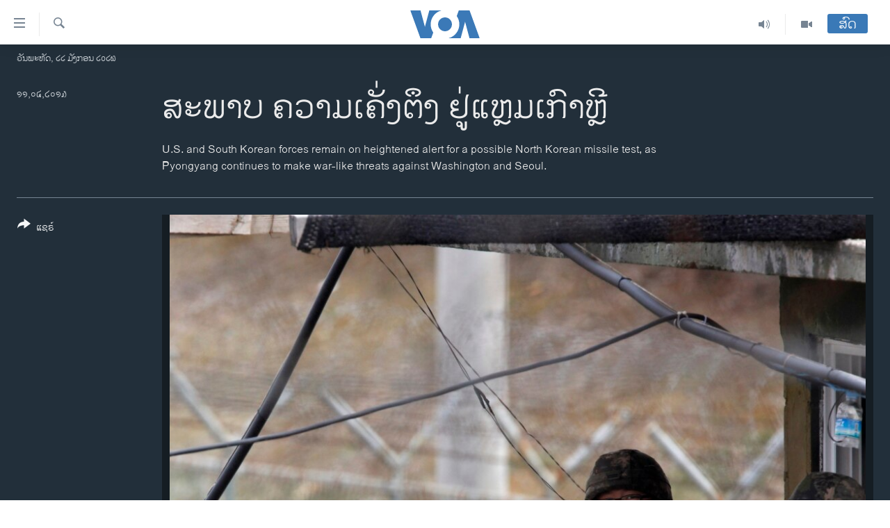

--- FILE ---
content_type: text/html; charset=utf-8
request_url: https://lao.voanews.com/a/tensions-on-the-korean-preninsula/1639337.html
body_size: 12513
content:

<!DOCTYPE html>
<html lang="lo" dir="ltr" class="no-js">
<head>
<link href="/Content/responsive/VOA/lo-LA/VOA-lo-LA.css?&amp;av=0.0.0.0&amp;cb=306" rel="stylesheet"/>
<script src="https://tags.voanews.com/voa-pangea/prod/utag.sync.js"></script> <script type='text/javascript' src='https://www.youtube.com/iframe_api' async></script>
<script type="text/javascript">
//a general 'js' detection, must be on top level in <head>, due to CSS performance
document.documentElement.className = "js";
var cacheBuster = "306";
var appBaseUrl = "/";
var imgEnhancerBreakpoints = [0, 144, 256, 408, 650, 1023, 1597];
var isLoggingEnabled = false;
var isPreviewPage = false;
var isLivePreviewPage = false;
if (!isPreviewPage) {
window.RFE = window.RFE || {};
window.RFE.cacheEnabledByParam = window.location.href.indexOf('nocache=1') === -1;
const url = new URL(window.location.href);
const params = new URLSearchParams(url.search);
// Remove the 'nocache' parameter
params.delete('nocache');
// Update the URL without the 'nocache' parameter
url.search = params.toString();
window.history.replaceState(null, '', url.toString());
} else {
window.addEventListener('load', function() {
const links = window.document.links;
for (let i = 0; i < links.length; i++) {
links[i].href = '#';
links[i].target = '_self';
}
})
}
var pwaEnabled = false;
var swCacheDisabled;
</script>
<meta charset="utf-8" />
<title>ສະພາບ ຄວາມເຄັ່ງຕຶງ ຢູ່ແຫຼມເກົາຫຼີ</title>
<meta name="description" content="U.S. and South Korean forces remain on heightened alert for a possible North Korean missile test, as Pyongyang continues to make war-like threats against Washington and Seoul." />
<meta name="keywords" content="" />
<meta name="viewport" content="width=device-width, initial-scale=1.0" />
<meta http-equiv="X-UA-Compatible" content="IE=edge" />
<meta name="robots" content="max-image-preview:large"><meta property="fb:pages" content="123452567734984" />
<meta name="msvalidate.01" content="3286EE554B6F672A6F2E608C02343C0E" />
<link href="https://lao.voanews.com/a/tensions-on-the-korean-preninsula/1639337.html" rel="canonical" />
<meta name="apple-mobile-web-app-title" content="ວີໂອເອ" />
<meta name="apple-mobile-web-app-status-bar-style" content="black" />
<meta name="apple-itunes-app" content="app-id=632618796, app-argument=//1639337.ltr" />
<meta content="ສະພາບ ຄວາມເຄັ່ງຕຶງ ຢູ່ແຫຼມເກົາຫຼີ" property="og:title" />
<meta content="U.S. and South Korean forces remain on heightened alert for a possible North Korean missile test, as Pyongyang continues to make war-like threats against Washington and Seoul." property="og:description" />
<meta content="article" property="og:type" />
<meta content="https://lao.voanews.com/a/tensions-on-the-korean-preninsula/1639337.html" property="og:url" />
<meta content="ສຽງອາເມຣິກາ - ວີໂອເອ" property="og:site_name" />
<meta content="https://www.facebook.com/VOALao" property="article:publisher" />
<meta content="https://gdb.voanews.com/d3c1a1bb-db1a-4875-98f6-520cae8224e7_w1200_h630.jpg" property="og:image" />
<meta content="1200" property="og:image:width" />
<meta content="630" property="og:image:height" />
<meta content="248018398653917" property="fb:app_id" />
<meta content="gallery" name="twitter:card" />
<meta content="@SomeAccount" name="twitter:site" />
<meta content="https://gdb.voanews.com/d3c1a1bb-db1a-4875-98f6-520cae8224e7_w1200_h630.jpg" name="twitter:image" />
<meta content="ສະພາບ ຄວາມເຄັ່ງຕຶງ ຢູ່ແຫຼມເກົາຫຼີ" name="twitter:title" />
<meta content="U.S. and South Korean forces remain on heightened alert for a possible North Korean missile test, as Pyongyang continues to make war-like threats against Washington and Seoul." name="twitter:description" />
<link rel="amphtml" href="https://lao.voanews.com/amp/tensions-on-the-korean-preninsula/1639337.html" />
<script type="application/ld+json">{"articleSection":"","isAccessibleForFree":true,"headline":"ສະພາບ ຄວາມເຄັ່ງຕຶງ ຢູ່ແຫຼມເກົາຫຼີ","inLanguage":"lo-LA","keywords":"","author":{"@type":"Person","name":"VOA"},"datePublished":"2013-04-11 11:35:00Z","dateModified":"2013-04-11 15:15:35Z","publisher":{"logo":{"width":512,"height":220,"@type":"ImageObject","url":"https://lao.voanews.com/Content/responsive/VOA/lo-LA/img/logo.png"},"@type":"NewsMediaOrganization","url":"https://lao.voanews.com","sameAs":["https://www.facebook.com/VOALao","https://www.youtube.com/VOALao","\r\nhttps://www.instagram.com/voalao/","https://twitter.com/VOALao"],"name":"ສຽງອາເມຣິກາ ວີໂອເອລາວ","alternateName":""},"@context":"https://schema.org","@type":"NewsArticle","mainEntityOfPage":"https://lao.voanews.com/a/tensions-on-the-korean-preninsula/1639337.html","url":"https://lao.voanews.com/a/tensions-on-the-korean-preninsula/1639337.html","description":"U.S. and South Korean forces remain on heightened alert for a possible North Korean missile test, as Pyongyang continues to make war-like threats against Washington and Seoul.","image":{"width":1080,"height":608,"@type":"ImageObject","url":"https://gdb.voanews.com/d3c1a1bb-db1a-4875-98f6-520cae8224e7_w1080_h608.jpg"},"name":"ສະພາບ ຄວາມເຄັ່ງຕຶງ ຢູ່ແຫຼມເກົາຫຼີ"}</script>
<script src="/Scripts/responsive/infographics.b?v=dVbZ-Cza7s4UoO3BqYSZdbxQZVF4BOLP5EfYDs4kqEo1&amp;av=0.0.0.0&amp;cb=306"></script>
<script src="/Scripts/responsive/loader.b?v=Q26XNwrL6vJYKjqFQRDnx01Lk2pi1mRsuLEaVKMsvpA1&amp;av=0.0.0.0&amp;cb=306"></script>
<link rel="icon" type="image/svg+xml" href="/Content/responsive/VOA/img/webApp/favicon.svg" />
<link rel="alternate icon" href="/Content/responsive/VOA/img/webApp/favicon.ico" />
<link rel="apple-touch-icon" sizes="152x152" href="/Content/responsive/VOA/img/webApp/ico-152x152.png" />
<link rel="apple-touch-icon" sizes="144x144" href="/Content/responsive/VOA/img/webApp/ico-144x144.png" />
<link rel="apple-touch-icon" sizes="114x114" href="/Content/responsive/VOA/img/webApp/ico-114x114.png" />
<link rel="apple-touch-icon" sizes="72x72" href="/Content/responsive/VOA/img/webApp/ico-72x72.png" />
<link rel="apple-touch-icon-precomposed" href="/Content/responsive/VOA/img/webApp/ico-57x57.png" />
<link rel="icon" sizes="192x192" href="/Content/responsive/VOA/img/webApp/ico-192x192.png" />
<link rel="icon" sizes="128x128" href="/Content/responsive/VOA/img/webApp/ico-128x128.png" />
<meta name="msapplication-TileColor" content="#ffffff" />
<meta name="msapplication-TileImage" content="/Content/responsive/VOA/img/webApp/ico-144x144.png" />
<link rel="alternate" type="application/rss+xml" title="VOA - Top Stories [RSS]" href="/api/" />
<link rel="sitemap" type="application/rss+xml" href="/sitemap.xml" />
</head>
<body class=" nav-no-loaded cc_theme pg-media pg-photoblog js-category-to-nav nojs-images date-time-enabled">
<script type="text/javascript" >
var analyticsData = {url:"https://lao.voanews.com/a/tensions-on-the-korean-preninsula/1639337.html",property_id:"472",article_uid:"1639337",page_title:"ສະພາບ ຄວາມເຄັ່ງຕຶງ ຢູ່ແຫຼມເກົາຫຼີ",page_type:"photo gallery",content_type:"photo",subcontent_type:"photo gallery",last_modified:"2013-04-11 15:15:35Z",pub_datetime:"2013-04-11 11:35:00Z",pub_year:"2013",pub_month:"04",pub_day:"11",pub_hour:"11",pub_weekday:"Thursday",section:"photo gallery",english_section:"",byline:"",categories:"",domain:"lao.voanews.com",language:"Lao",language_service:"VOA Lao",platform:"web",copied:"no",copied_article:"",copied_title:"",runs_js:"Yes",cms_release:"8.44.0.0.306",enviro_type:"prod",slug:"tensions-on-the-korean-preninsula",entity:"VOA",short_language_service:"LAO",platform_short:"W",page_name:"ສະພາບ ຄວາມເຄັ່ງຕຶງ ຢູ່ແຫຼມເກົາຫຼີ"};
</script>
<noscript><iframe src="https://www.googletagmanager.com/ns.html?id=GTM-N8MP7P" height="0" width="0" style="display:none;visibility:hidden"></iframe></noscript><script type="text/javascript" data-cookiecategory="analytics">
var gtmEventObject = Object.assign({}, analyticsData, {event: 'page_meta_ready'});window.dataLayer = window.dataLayer || [];window.dataLayer.push(gtmEventObject);
if (top.location === self.location) { //if not inside of an IFrame
var renderGtm = "true";
if (renderGtm === "true") {
(function(w,d,s,l,i){w[l]=w[l]||[];w[l].push({'gtm.start':new Date().getTime(),event:'gtm.js'});var f=d.getElementsByTagName(s)[0],j=d.createElement(s),dl=l!='dataLayer'?'&l='+l:'';j.async=true;j.src='//www.googletagmanager.com/gtm.js?id='+i+dl;f.parentNode.insertBefore(j,f);})(window,document,'script','dataLayer','GTM-N8MP7P');
}
}
</script>
<!--Analytics tag js version start-->
<script type="text/javascript" data-cookiecategory="analytics">
var utag_data = Object.assign({}, analyticsData, {});
if(typeof(TealiumTagFrom)==='function' && typeof(TealiumTagSearchKeyword)==='function') {
var utag_from=TealiumTagFrom();var utag_searchKeyword=TealiumTagSearchKeyword();
if(utag_searchKeyword!=null && utag_searchKeyword!=='' && utag_data["search_keyword"]==null) utag_data["search_keyword"]=utag_searchKeyword;if(utag_from!=null && utag_from!=='') utag_data["from"]=TealiumTagFrom();}
if(window.top!== window.self&&utag_data.page_type==="snippet"){utag_data.page_type = 'iframe';}
try{if(window.top!==window.self&&window.self.location.hostname===window.top.location.hostname){utag_data.platform = 'self-embed';utag_data.platform_short = 'se';}}catch(e){if(window.top!==window.self&&window.self.location.search.includes("platformType=self-embed")){utag_data.platform = 'cross-promo';utag_data.platform_short = 'cp';}}
(function(a,b,c,d){ a="https://tags.voanews.com/voa-pangea/prod/utag.js"; b=document;c="script";d=b.createElement(c);d.src=a;d.type="text/java"+c;d.async=true; a=b.getElementsByTagName(c)[0];a.parentNode.insertBefore(d,a); })();
</script>
<!--Analytics tag js version end-->
<!-- Analytics tag management NoScript -->
<noscript>
<img style="position: absolute; border: none;" src="https://ssc.voanews.com/b/ss/bbgprod,bbgentityvoa/1/G.4--NS/1387987007?pageName=voa%3alao%3aw%3aphoto%20gallery%3a%e0%ba%aa%e0%ba%b0%e0%ba%9e%e0%ba%b2%e0%ba%9a%20%e0%ba%84%e0%ba%a7%e0%ba%b2%e0%ba%a1%e0%bb%80%e0%ba%84%e0%ba%b1%e0%bb%88%e0%ba%87%e0%ba%95%e0%ba%b6%e0%ba%87%20%e0%ba%a2%e0%ba%b9%e0%bb%88%e0%bb%81%e0%ba%ab%e0%ba%bc%e0%ba%a1%e0%bb%80%e0%ba%81%e0%ba%bb%e0%ba%b2%e0%ba%ab%e0%ba%bc%e0%ba%b5&amp;c6=%e0%ba%aa%e0%ba%b0%e0%ba%9e%e0%ba%b2%e0%ba%9a%20%e0%ba%84%e0%ba%a7%e0%ba%b2%e0%ba%a1%e0%bb%80%e0%ba%84%e0%ba%b1%e0%bb%88%e0%ba%87%e0%ba%95%e0%ba%b6%e0%ba%87%20%e0%ba%a2%e0%ba%b9%e0%bb%88%e0%bb%81%e0%ba%ab%e0%ba%bc%e0%ba%a1%e0%bb%80%e0%ba%81%e0%ba%bb%e0%ba%b2%e0%ba%ab%e0%ba%bc%e0%ba%b5&amp;v36=8.44.0.0.306&amp;v6=D=c6&amp;g=https%3a%2f%2flao.voanews.com%2fa%2ftensions-on-the-korean-preninsula%2f1639337.html&amp;c1=D=g&amp;v1=D=g&amp;events=event1&amp;c16=voa%20lao&amp;v16=D=c16&amp;ch=photo%20gallery&amp;c15=lao&amp;v15=D=c15&amp;c4=photo&amp;v4=D=c4&amp;c14=1639337&amp;v14=D=c14&amp;v20=no&amp;c17=web&amp;v17=D=c17&amp;mcorgid=518abc7455e462b97f000101%40adobeorg&amp;server=lao.voanews.com&amp;pageType=D=c4&amp;ns=bbg&amp;v29=D=server&amp;v25=voa&amp;v30=472&amp;v105=D=User-Agent " alt="analytics" width="1" height="1" /></noscript>
<!-- End of Analytics tag management NoScript -->
<!--*** Accessibility links - For ScreenReaders only ***-->
<section>
<div class="sr-only">
<h2>ລິ້ງ ສຳຫລັບເຂົ້າຫາ</h2>
<ul>
<li><a href="#content" data-disable-smooth-scroll="1">ຂ້າມ</a></li>
<li><a href="#navigation" data-disable-smooth-scroll="1">ຂ້າມ</a></li>
<li><a href="#txtHeaderSearch" data-disable-smooth-scroll="1">ຂ້າມໄປຫາ ຊອກຄົ້ນ</a></li>
</ul>
</div>
</section>
<div dir="ltr">
<div id="page">
<aside>
<div class="c-lightbox overlay-modal">
<div class="c-lightbox__intro">
<h2 class="c-lightbox__intro-title"></h2>
<button class="btn btn--rounded c-lightbox__btn c-lightbox__intro-next" title="ຕໍ່ໄປ">
<span class="ico ico--rounded ico-chevron-forward"></span>
<span class="sr-only">ຕໍ່ໄປ</span>
</button>
</div>
<div class="c-lightbox__nav">
<button class="btn btn--rounded c-lightbox__btn c-lightbox__btn--close" title="ອັດ">
<span class="ico ico--rounded ico-close"></span>
<span class="sr-only">ອັດ</span>
</button>
<button class="btn btn--rounded c-lightbox__btn c-lightbox__btn--prev" title="ກ່ອນ">
<span class="ico ico--rounded ico-chevron-backward"></span>
<span class="sr-only">ກ່ອນ</span>
</button>
<button class="btn btn--rounded c-lightbox__btn c-lightbox__btn--next" title="ຕໍ່ໄປ">
<span class="ico ico--rounded ico-chevron-forward"></span>
<span class="sr-only">ຕໍ່ໄປ</span>
</button>
</div>
<div class="c-lightbox__content-wrap">
<figure class="c-lightbox__content">
<span class="c-spinner c-spinner--lightbox">
<img src="/Content/responsive/img/player-spinner.png"
alt="please wait"
title="please wait" />
</span>
<div class="c-lightbox__img">
<div class="thumb">
<img src="" alt="" />
</div>
</div>
<figcaption>
<div class="c-lightbox__info c-lightbox__info--foot">
<span class="c-lightbox__counter"></span>
<span class="caption c-lightbox__caption"></span>
</div>
</figcaption>
</figure>
</div>
<div class="hidden">
<div class="content-advisory__box content-advisory__box--lightbox">
<span class="content-advisory__box-text">This image contains sensitive content which some people may find offensive or disturbing.</span>
<button class="btn btn--transparent content-advisory__box-btn m-t-md" value="text" type="button">
<span class="btn__text">
Click to reveal
</span>
</button>
</div>
</div>
</div>
<div class="print-dialogue">
<div class="container">
<h3 class="print-dialogue__title section-head">Print Options:</h3>
<div class="print-dialogue__opts">
<ul class="print-dialogue__opt-group">
<li class="form__group form__group--checkbox">
<input class="form__check " id="checkboxImages" name="checkboxImages" type="checkbox" checked="checked" />
<label for="checkboxImages" class="form__label m-t-md">Images</label>
</li>
<li class="form__group form__group--checkbox">
<input class="form__check " id="checkboxMultimedia" name="checkboxMultimedia" type="checkbox" checked="checked" />
<label for="checkboxMultimedia" class="form__label m-t-md">Multimedia</label>
</li>
</ul>
<ul class="print-dialogue__opt-group">
<li class="form__group form__group--checkbox">
<input class="form__check " id="checkboxEmbedded" name="checkboxEmbedded" type="checkbox" checked="checked" />
<label for="checkboxEmbedded" class="form__label m-t-md">Embedded Content</label>
</li>
<li class="hidden">
<input class="form__check " id="checkboxComments" name="checkboxComments" type="checkbox" />
<label for="checkboxComments" class="form__label m-t-md">Comments</label>
</li>
</ul>
</div>
<div class="print-dialogue__buttons">
<button class="btn btn--secondary close-button" type="button" title="ຍົກເລີກ">
<span class="btn__text ">ຍົກເລີກ</span>
</button>
<button class="btn btn-cust-print m-l-sm" type="button" title="Print">
<span class="btn__text ">Print</span>
</button>
</div>
</div>
</div>
<div class="ctc-message pos-fix">
<div class="ctc-message__inner">Link has been copied to clipboard</div>
</div>
</aside>
<div class="hdr-20 hdr-20--big">
<div class="hdr-20__inner">
<div class="hdr-20__max pos-rel">
<div class="hdr-20__side hdr-20__side--primary d-flex">
<label data-for="main-menu-ctrl" data-switcher-trigger="true" data-switch-target="main-menu-ctrl" class="burger hdr-trigger pos-rel trans-trigger" data-trans-evt="click" data-trans-id="menu">
<span class="ico ico-close hdr-trigger__ico hdr-trigger__ico--close burger__ico burger__ico--close"></span>
<span class="ico ico-menu hdr-trigger__ico hdr-trigger__ico--open burger__ico burger__ico--open"></span>
</label>
<div class="menu-pnl pos-fix trans-target" data-switch-target="main-menu-ctrl" data-trans-id="menu">
<div class="menu-pnl__inner">
<nav class="main-nav menu-pnl__item menu-pnl__item--first">
<ul class="main-nav__list accordeon" data-analytics-tales="false" data-promo-name="link" data-location-name="nav,secnav">
<li class="main-nav__item">
<a class="main-nav__item-name main-nav__item-name--link" href="https://lao.voanews.com/" title="ໂຮມເພຈ" >ໂຮມເພຈ</a>
</li>
<li class="main-nav__item">
<a class="main-nav__item-name main-nav__item-name--link" href="/p/5841.html" title="ລາວ" data-item-name="laos" >ລາວ</a>
</li>
<li class="main-nav__item">
<a class="main-nav__item-name main-nav__item-name--link" href="/p/5921.html" title="ອາເມຣິກາ" data-item-name="usa" >ອາເມຣິກາ</a>
</li>
<li class="main-nav__item">
<a class="main-nav__item-name main-nav__item-name--link" href="/us-presidential-election-2024" title="ການເລືອກຕັ້ງ ປະທານາທີບໍດີ ສະຫະລັດ 2024" data-item-name="US Presidential Election 2024" >ການເລືອກຕັ້ງ ປະທານາທີບໍດີ ສະຫະລັດ 2024</a>
</li>
<li class="main-nav__item">
<a class="main-nav__item-name main-nav__item-name--link" href="/china-news" title="ຂ່າວ​ຈີນ" data-item-name="China-news" >ຂ່າວ​ຈີນ</a>
</li>
<li class="main-nav__item">
<a class="main-nav__item-name main-nav__item-name--link" href="/worldnews" title="ໂລກ" data-item-name="world" >ໂລກ</a>
</li>
<li class="main-nav__item">
<a class="main-nav__item-name main-nav__item-name--link" href="/p/5844.html" title="ເອເຊຍ" data-item-name="asia" >ເອເຊຍ</a>
</li>
<li class="main-nav__item">
<a class="main-nav__item-name main-nav__item-name--link" href="/PressFreedom" title="ອິດສະຫຼະພາບດ້ານການຂ່າວ" data-item-name="Press-Freedom" >ອິດສະຫຼະພາບດ້ານການຂ່າວ</a>
</li>
<li class="main-nav__item">
<a class="main-nav__item-name main-nav__item-name--link" href="/p/5892.html" title="ຊີວິດຊາວລາວ" data-item-name="lao-diaspora" >ຊີວິດຊາວລາວ</a>
</li>
<li class="main-nav__item">
<a class="main-nav__item-name main-nav__item-name--link" href="/p/7555.html" title="ຊຸມຊົນຊາວລາວ" data-item-name="lao-community-in-america" >ຊຸມຊົນຊາວລາວ</a>
</li>
<li class="main-nav__item">
<a class="main-nav__item-name main-nav__item-name--link" href="/p/5873.html" title="ວິທະຍາສາດ-ເທັກໂນໂລຈີ" data-item-name="science-technology" >ວິທະຍາສາດ-ເທັກໂນໂລຈີ</a>
</li>
<li class="main-nav__item">
<a class="main-nav__item-name main-nav__item-name--link" href="/p/8560.html" title="ທຸລະກິດ" data-item-name="business" >ທຸລະກິດ</a>
</li>
<li class="main-nav__item">
<a class="main-nav__item-name main-nav__item-name--link" href="/p/5929.html" title="ພາສາອັງກິດ" data-item-name="english-learning" >ພາສາອັງກິດ</a>
</li>
<li class="main-nav__item">
<a class="main-nav__item-name main-nav__item-name--link" href="/p/5906.html" title="ວີດີໂອ" data-item-name="all-video" >ວີດີໂອ</a>
</li>
<li class="main-nav__item accordeon__item" data-switch-target="menu-item-1624">
<label class="main-nav__item-name main-nav__item-name--label accordeon__control-label" data-switcher-trigger="true" data-for="menu-item-1624">
ສຽງ
<span class="ico ico-chevron-down main-nav__chev"></span>
</label>
<div class="main-nav__sub-list">
<a class="main-nav__item-name main-nav__item-name--link main-nav__item-name--sub" href="/z/2348" title="ລາຍການກະຈາຍສຽງ" data-item-name="radio-show" >ລາຍການກະຈາຍສຽງ</a>
<a class="main-nav__item-name main-nav__item-name--link main-nav__item-name--sub" href="/z/6955" title="ລາຍງານ" data-item-name="report-audios" >ລາຍງານ</a>
</div>
</li>
</ul>
</nav>
<div class="menu-pnl__item menu-pnl__item--social">
<h5 class="menu-pnl__sub-head">ຕິດຕາມພວກເຮົາ ທີ່</h5>
<a href="https://www.facebook.com/VOALao" title="ຕິດຕາມພວກເຮົາທາງເຟສບຸກ" data-analytics-text="follow_on_facebook" class="btn btn--rounded btn--social-inverted menu-pnl__btn js-social-btn btn-facebook" target="_blank" rel="noopener">
<span class="ico ico-facebook-alt ico--rounded"></span>
</a>
<a href="
https://www.instagram.com/voalao/" title="Follow us on Instagram" data-analytics-text="follow_on_instagram" class="btn btn--rounded btn--social-inverted menu-pnl__btn js-social-btn btn-instagram" target="_blank" rel="noopener">
<span class="ico ico-instagram ico--rounded"></span>
</a>
<a href="https://www.youtube.com/VOALao" title="ຕິດຕາມພວກເຮົາທາງຢູທູບ" data-analytics-text="follow_on_youtube" class="btn btn--rounded btn--social-inverted menu-pnl__btn js-social-btn btn-youtube" target="_blank" rel="noopener">
<span class="ico ico-youtube ico--rounded"></span>
</a>
<a href="https://twitter.com/VOALao" title="ຕິດຕາມພວກເຮົາທາງ Twitter" data-analytics-text="follow_on_twitter" class="btn btn--rounded btn--social-inverted menu-pnl__btn js-social-btn btn-twitter" target="_blank" rel="noopener">
<span class="ico ico-twitter ico--rounded"></span>
</a>
</div>
<div class="menu-pnl__item">
<a href="/navigation/allsites" class="menu-pnl__item-link">
<span class="ico ico-languages "></span>
ພາສາຕ່າງໆ
</a>
</div>
</div>
</div>
<label data-for="top-search-ctrl" data-switcher-trigger="true" data-switch-target="top-search-ctrl" class="top-srch-trigger hdr-trigger">
<span class="ico ico-close hdr-trigger__ico hdr-trigger__ico--close top-srch-trigger__ico top-srch-trigger__ico--close"></span>
<span class="ico ico-search hdr-trigger__ico hdr-trigger__ico--open top-srch-trigger__ico top-srch-trigger__ico--open"></span>
</label>
<div class="srch-top srch-top--in-header" data-switch-target="top-search-ctrl">
<div class="container">
<form action="/s" class="srch-top__form srch-top__form--in-header" id="form-topSearchHeader" method="get" role="search"><label for="txtHeaderSearch" class="sr-only">ຄົ້ນຫາ</label>
<input type="text" id="txtHeaderSearch" name="k" placeholder="ຊອກຫາບົດຂຽນ" accesskey="s" value="" class="srch-top__input analyticstag-event" onkeydown="if (event.keyCode === 13) { FireAnalyticsTagEventOnSearch('search', $dom.get('#txtHeaderSearch')[0].value) }" />
<button title="ຄົ້ນຫາ" type="submit" class="btn btn--top-srch analyticstag-event" onclick="FireAnalyticsTagEventOnSearch('search', $dom.get('#txtHeaderSearch')[0].value) ">
<span class="ico ico-search"></span>
</button></form>
</div>
</div>
<a href="/" class="main-logo-link">
<img src="/Content/responsive/VOA/lo-LA/img/logo-compact.svg" class="main-logo main-logo--comp" alt="site logo">
<img src="/Content/responsive/VOA/lo-LA/img/logo.svg" class="main-logo main-logo--big" alt="site logo">
</a>
</div>
<div class="hdr-20__side hdr-20__side--secondary d-flex">
<a href="/p/5906.html" title="Video" class="hdr-20__secondary-item" data-item-name="video">
<span class="ico ico-video hdr-20__secondary-icon"></span>
</a>
<a href="/z/2348" title="Audio" class="hdr-20__secondary-item" data-item-name="audio">
<span class="ico ico-audio hdr-20__secondary-icon"></span>
</a>
<a href="/s" title="ຄົ້ນຫາ" class="hdr-20__secondary-item hdr-20__secondary-item--search" data-item-name="search">
<span class="ico ico-search hdr-20__secondary-icon hdr-20__secondary-icon--search"></span>
</a>
<div class="hdr-20__secondary-item live-b-drop">
<div class="live-b-drop__off">
<a href="/live/" class="live-b-drop__link" title="ສົດ" data-item-name="live">
<span class="badge badge--live-btn badge--live-btn-off">
ສົດ
</span>
</a>
</div>
<div class="live-b-drop__on hidden">
<label data-for="live-ctrl" data-switcher-trigger="true" data-switch-target="live-ctrl" class="live-b-drop__label pos-rel">
<span class="badge badge--live badge--live-btn">
ສົດ
</span>
<span class="ico ico-close live-b-drop__label-ico live-b-drop__label-ico--close"></span>
</label>
<div class="live-b-drop__panel" id="targetLivePanelDiv" data-switch-target="live-ctrl"></div>
</div>
</div>
<div class="srch-bottom">
<form action="/s" class="srch-bottom__form d-flex" id="form-bottomSearch" method="get" role="search"><label for="txtSearch" class="sr-only">ຄົ້ນຫາ</label>
<input type="search" id="txtSearch" name="k" placeholder="ຊອກຫາບົດຂຽນ" accesskey="s" value="" class="srch-bottom__input analyticstag-event" onkeydown="if (event.keyCode === 13) { FireAnalyticsTagEventOnSearch('search', $dom.get('#txtSearch')[0].value) }" />
<button title="ຄົ້ນຫາ" type="submit" class="btn btn--bottom-srch analyticstag-event" onclick="FireAnalyticsTagEventOnSearch('search', $dom.get('#txtSearch')[0].value) ">
<span class="ico ico-search"></span>
</button></form>
</div>
</div>
<img src="/Content/responsive/VOA/lo-LA/img/logo-print.gif" class="logo-print" alt="site logo">
<img src="/Content/responsive/VOA/lo-LA/img/logo-print_color.png" class="logo-print logo-print--color" alt="site logo">
</div>
</div>
</div>
<script>
if (document.body.className.indexOf('pg-home') > -1) {
var nav2In = document.querySelector('.hdr-20__inner');
var nav2Sec = document.querySelector('.hdr-20__side--secondary');
var secStyle = window.getComputedStyle(nav2Sec);
if (nav2In && window.pageYOffset < 150 && secStyle['position'] !== 'fixed') {
nav2In.classList.add('hdr-20__inner--big')
}
}
</script>
<div class="c-hlights c-hlights--breaking c-hlights--no-item" data-hlight-display="mobile,desktop">
<div class="c-hlights__wrap container p-0">
<div class="c-hlights__nav">
<a role="button" href="#" title="ກ່ອນ">
<span class="ico ico-chevron-backward m-0"></span>
<span class="sr-only">ກ່ອນ</span>
</a>
<a role="button" href="#" title="ຕໍ່ໄປ">
<span class="ico ico-chevron-forward m-0"></span>
<span class="sr-only">ຕໍ່ໄປ</span>
</a>
</div>
<span class="c-hlights__label">
<span class="">Breaking News</span>
<span class="switcher-trigger">
<label data-for="more-less-1" data-switcher-trigger="true" class="switcher-trigger__label switcher-trigger__label--more p-b-0" title="ເບິ່ງຕື່ມອີກ">
<span class="ico ico-chevron-down"></span>
</label>
<label data-for="more-less-1" data-switcher-trigger="true" class="switcher-trigger__label switcher-trigger__label--less p-b-0" title="Show less">
<span class="ico ico-chevron-up"></span>
</label>
</span>
</span>
<ul class="c-hlights__items switcher-target" data-switch-target="more-less-1">
</ul>
</div>
</div> <div class="date-time-area ">
<div class="container">
<span class="date-time">
ວັນພະຫັດ, ໒໒ ມັງກອນ ໒໐໒໖
</span>
</div>
</div>
<div id="content">
<div class="media-container">
<div class="container">
<div class="hdr-container row">
<div class="col-category col-xs-12 col-md-2 pull-left"></div><div class="col-title col-xs-12 col-md-10 pull-right"> <h1 class="">
ສະພາບ ຄວາມເຄັ່ງຕຶງ ຢູ່ແຫຼມເກົາຫຼີ
</h1>
</div><div class="col-publishing-details col-xs-12 col-sm-12 col-md-2 pull-left"> <div class="publishing-details ">
<div class="published">
<span class="date" title="ຕາມເວລາໃນລາວ">
<time pubdate="pubdate" datetime="2013-04-11T18:35:00+07:00">
໑໑,໐໔,໒໐໑໓
</time>
</span>
</div>
</div>
</div><div class="col-title col-xs-12 col-md-10 pull-right content-offset"> <div id="article-content">
<div class="wsw">
U.S. and South Korean forces remain on heightened alert for a possible North Korean missile test, as Pyongyang continues to make war-like threats against Washington and Seoul.
</div>
</div>
</div><div class="col-lg-12 separator"> <div class="separator">
<hr class="title-line" />
</div>
</div>
<div class="col-multimedia col-xs-12 col-md-10 pull-right">
<div id="galleryItems">
<figure class="media-pholder gallery-item js-media-expand">
<div class="img-wrap img-wrap--gallery">
<div class="thumb">
<img src="https://gdb.voanews.com/d3c1a1bb-db1a-4875-98f6-520cae8224e7_w1024_q10_s.jpg" alt="South Korean soldiers stand guard at an observation post near the demilitarized zone (DMZ) which separates the two Koreas in Paju, north of Seoul April 11, 2013. " class="img-wrap--gallery" />
</div>
</div>
<figcaption>
<div class="img-desc img-desc--inverted d-flex">
<span class="img-number">໑</span>
<span class="caption caption--inverted">South Korean soldiers stand guard at an observation post near the demilitarized zone (DMZ) which separates the two Koreas in Paju, north of Seoul April 11, 2013. </span>
</div>
</figcaption>
</figure>
<figure class="media-pholder gallery-item js-media-expand">
<div class="img-wrap img-wrap--gallery">
<div class="thumb">
<img src="https://gdb.voanews.com/de9a416b-65ec-400e-9d04-d13347a7b7fc_w1024_q10_s.jpg" alt="Female North Korean soldiers patrol along the banks of Yalu River, near the North Korean town of Sinuiju, opposite the Chinese border city of Dandong, April 11, 2013." class="img-wrap--gallery" />
</div>
</div>
<figcaption>
<div class="img-desc img-desc--inverted d-flex">
<span class="img-number">໒</span>
<span class="caption caption--inverted">Female North Korean soldiers patrol along the banks of Yalu River, near the North Korean town of Sinuiju, opposite the Chinese border city of Dandong, April 11, 2013.</span>
</div>
</figcaption>
</figure>
<figure class="media-pholder gallery-item js-media-expand">
<div class="img-wrap img-wrap--gallery">
<div class="thumb">
<img src="https://gdb.voanews.com/7d801170-7e15-48ac-97aa-004b94c2feb5_w1024_q10_s.jpg" alt="A North Korean man blocks his face with his hand from being photographed as he and other residents take a ferry in Yalu River, near the North Korean town of Sinuiju, opposite the Chinese border city of Dandong, April 11, 2013. " class="img-wrap--gallery" />
</div>
</div>
<figcaption>
<div class="img-desc img-desc--inverted d-flex">
<span class="img-number">໓</span>
<span class="caption caption--inverted">A North Korean man blocks his face with his hand from being photographed as he and other residents take a ferry in Yalu River, near the North Korean town of Sinuiju, opposite the Chinese border city of Dandong, April 11, 2013. </span>
</div>
</figcaption>
</figure>
<figure class="media-pholder gallery-item js-media-expand">
<div class="img-wrap img-wrap--gallery">
<div class="thumb">
<img src="https://gdb.voanews.com/01bcb138-4e19-4ae8-8cd7-c48ae7a7375f_w1024_q10_s.jpg" alt="People take part in an oath-taking before the statues of late North Korean leaders Kim Il-sung and Kim Jong-il on Mansudae Hill in Pyongyang, April 10, 2013. (KCNA) " class="img-wrap--gallery" />
</div>
</div>
<figcaption>
<div class="img-desc img-desc--inverted d-flex">
<span class="img-number">໔</span>
<span class="caption caption--inverted">People take part in an oath-taking before the statues of late North Korean leaders Kim Il-sung and Kim Jong-il on Mansudae Hill in Pyongyang, April 10, 2013. (KCNA) </span>
</div>
</figcaption>
</figure>
<p class="buttons btn--load-more">
<a class="btn link-showMore btn__text" data-ajax="true" data-ajax-method="GET" data-ajax-mode="after" data-ajax-update="#galleryItems" data-ajax-url="/a/1639337/p1.html?wjs=1" href="/a/1639337/p1.html">ໂຫລດຕື່ມອີກ</a>
</p>
</div>
</div>
<div class="col-xs-12 col-md-2 pull-left article-share pos-rel">
<div class="share--box">
<div class="sticky-share-container" style="display:none">
<div class="container">
<a href="https://lao.voanews.com" id="logo-sticky-share">&nbsp;</a>
<div class="pg-title pg-title--sticky-share">
ສະພາບ ຄວາມເຄັ່ງຕຶງ ຢູ່ແຫຼມເກົາຫຼີ
</div>
<div class="sticked-nav-actions">
<!--This part is for sticky navigation display-->
<p class="buttons link-content-sharing p-0 ">
<button class="btn btn--link btn-content-sharing p-t-0 " id="btnContentSharing" value="text" role="Button" type="" title="ໂຫລດຂ່າວຕື່ມອີກ ເພື່ອແຊຣ໌">
<span class="ico ico-share ico--l"></span>
<span class="btn__text ">
ແຊຣ໌
</span>
</button>
</p>
<aside class="content-sharing js-content-sharing js-content-sharing--apply-sticky content-sharing--sticky"
role="complementary"
data-share-url="/a/tensions-on-the-korean-preninsula/1639337.html" data-share-title="ສະພາບ ຄວາມເຄັ່ງຕຶງ ຢູ່ແຫຼມເກົາຫຼີ" data-share-text="U.S. and South Korean forces remain on heightened alert for a possible North Korean missile test, as Pyongyang continues to make war-like threats against Washington and Seoul.">
<div class="content-sharing__popover">
<h6 class="content-sharing__title">ແຊຣ໌ </h6>
<button href="#close" id="btnCloseSharing" class="btn btn--text-like content-sharing__close-btn">
<span class="ico ico-close ico--l"></span>
</button>
<ul class="content-sharing__list">
<li class="content-sharing__item">
<div class="ctc ">
<input type="text" class="ctc__input" readonly="readonly">
<a href="" js-href="/a/tensions-on-the-korean-preninsula/1639337.html" class="content-sharing__link ctc__button">
<span class="ico ico-copy-link ico--rounded ico--s"></span>
<span class="content-sharing__link-text">Copy link</span>
</a>
</div>
</li>
<li class="content-sharing__item">
<a href="https://facebook.com/sharer.php?u=%2fa%2ftensions-on-the-korean-preninsula%2f1639337.html"
data-analytics-text="share_on_facebook"
title="Facebook" target="_blank"
class="content-sharing__link js-social-btn">
<span class="ico ico-facebook ico--rounded ico--s"></span>
<span class="content-sharing__link-text">Facebook</span>
</a>
</li>
<li class="content-sharing__item">
<a href="https://twitter.com/share?url=%2fa%2ftensions-on-the-korean-preninsula%2f1639337.html&amp;text=%e0%ba%aa%e0%ba%b0%e0%ba%9e%e0%ba%b2%e0%ba%9a+%e0%ba%84%e0%ba%a7%e0%ba%b2%e0%ba%a1%e0%bb%80%e0%ba%84%e0%ba%b1%e0%bb%88%e0%ba%87%e0%ba%95%e0%ba%b6%e0%ba%87+%e0%ba%a2%e0%ba%b9%e0%bb%88%e0%bb%81%e0%ba%ab%e0%ba%bc%e0%ba%a1%e0%bb%80%e0%ba%81%e0%ba%bb%e0%ba%b2%e0%ba%ab%e0%ba%bc%e0%ba%b5"
data-analytics-text="share_on_twitter"
title="Twitter" target="_blank"
class="content-sharing__link js-social-btn">
<span class="ico ico-twitter ico--rounded ico--s"></span>
<span class="content-sharing__link-text">Twitter</span>
</a>
</li>
<li class="content-sharing__item visible-xs-inline-block visible-sm-inline-block">
<a href="whatsapp://send?text=%2fa%2ftensions-on-the-korean-preninsula%2f1639337.html"
data-analytics-text="share_on_whatsapp"
title="WhatsApp" target="_blank"
class="content-sharing__link js-social-btn">
<span class="ico ico-whatsapp ico--rounded ico--s"></span>
<span class="content-sharing__link-text">WhatsApp</span>
</a>
</li>
<li class="content-sharing__item visible-md-inline-block visible-lg-inline-block">
<a href="https://web.whatsapp.com/send?text=%2fa%2ftensions-on-the-korean-preninsula%2f1639337.html"
data-analytics-text="share_on_whatsapp_desktop"
title="WhatsApp" target="_blank"
class="content-sharing__link js-social-btn">
<span class="ico ico-whatsapp ico--rounded ico--s"></span>
<span class="content-sharing__link-text">WhatsApp</span>
</a>
</li>
<li class="content-sharing__item visible-xs-inline-block visible-sm-inline-block">
<a href="https://line.me/R/msg/text/?%2fa%2ftensions-on-the-korean-preninsula%2f1639337.html"
data-analytics-text="share_on_line"
title="Line" target="_blank"
class="content-sharing__link js-social-btn">
<span class="ico ico-line ico--rounded ico--s"></span>
<span class="content-sharing__link-text">Line</span>
</a>
</li>
<li class="content-sharing__item visible-md-inline-block visible-lg-inline-block">
<a href="https://timeline.line.me/social-plugin/share?url=%2fa%2ftensions-on-the-korean-preninsula%2f1639337.html"
data-analytics-text="share_on_line_desktop"
title="Line" target="_blank"
class="content-sharing__link js-social-btn">
<span class="ico ico-line ico--rounded ico--s"></span>
<span class="content-sharing__link-text">Line</span>
</a>
</li>
<li class="content-sharing__item">
<a href="mailto:?body=%2fa%2ftensions-on-the-korean-preninsula%2f1639337.html&amp;subject=ສະພາບ ຄວາມເຄັ່ງຕຶງ ຢູ່ແຫຼມເກົາຫຼີ"
title="Email"
class="content-sharing__link ">
<span class="ico ico-email ico--rounded ico--s"></span>
<span class="content-sharing__link-text">Email</span>
</a>
</li>
</ul>
</div>
</aside>
</div>
</div>
</div>
<div class="links">
<p class="buttons link-content-sharing p-0 ">
<button class="btn btn--link btn-content-sharing p-t-0 " id="btnContentSharing" value="text" role="Button" type="" title="ໂຫລດຂ່າວຕື່ມອີກ ເພື່ອແຊຣ໌">
<span class="ico ico-share ico--l"></span>
<span class="btn__text ">
ແຊຣ໌
</span>
</button>
</p>
<aside class="content-sharing js-content-sharing " role="complementary"
data-share-url="/a/tensions-on-the-korean-preninsula/1639337.html" data-share-title="ສະພາບ ຄວາມເຄັ່ງຕຶງ ຢູ່ແຫຼມເກົາຫຼີ" data-share-text="U.S. and South Korean forces remain on heightened alert for a possible North Korean missile test, as Pyongyang continues to make war-like threats against Washington and Seoul.">
<div class="content-sharing__popover">
<h6 class="content-sharing__title">ແຊຣ໌ </h6>
<button href="#close" id="btnCloseSharing" class="btn btn--text-like content-sharing__close-btn">
<span class="ico ico-close ico--l"></span>
</button>
<ul class="content-sharing__list">
<li class="content-sharing__item">
<div class="ctc ">
<input type="text" class="ctc__input" readonly="readonly">
<a href="" js-href="/a/tensions-on-the-korean-preninsula/1639337.html" class="content-sharing__link ctc__button">
<span class="ico ico-copy-link ico--rounded ico--l"></span>
<span class="content-sharing__link-text">Copy link</span>
</a>
</div>
</li>
<li class="content-sharing__item">
<a href="https://facebook.com/sharer.php?u=%2fa%2ftensions-on-the-korean-preninsula%2f1639337.html"
data-analytics-text="share_on_facebook"
title="Facebook" target="_blank"
class="content-sharing__link js-social-btn">
<span class="ico ico-facebook ico--rounded ico--l"></span>
<span class="content-sharing__link-text">Facebook</span>
</a>
</li>
<li class="content-sharing__item">
<a href="https://twitter.com/share?url=%2fa%2ftensions-on-the-korean-preninsula%2f1639337.html&amp;text=%e0%ba%aa%e0%ba%b0%e0%ba%9e%e0%ba%b2%e0%ba%9a+%e0%ba%84%e0%ba%a7%e0%ba%b2%e0%ba%a1%e0%bb%80%e0%ba%84%e0%ba%b1%e0%bb%88%e0%ba%87%e0%ba%95%e0%ba%b6%e0%ba%87+%e0%ba%a2%e0%ba%b9%e0%bb%88%e0%bb%81%e0%ba%ab%e0%ba%bc%e0%ba%a1%e0%bb%80%e0%ba%81%e0%ba%bb%e0%ba%b2%e0%ba%ab%e0%ba%bc%e0%ba%b5"
data-analytics-text="share_on_twitter"
title="Twitter" target="_blank"
class="content-sharing__link js-social-btn">
<span class="ico ico-twitter ico--rounded ico--l"></span>
<span class="content-sharing__link-text">Twitter</span>
</a>
</li>
<li class="content-sharing__item visible-xs-inline-block visible-sm-inline-block">
<a href="whatsapp://send?text=%2fa%2ftensions-on-the-korean-preninsula%2f1639337.html"
data-analytics-text="share_on_whatsapp"
title="WhatsApp" target="_blank"
class="content-sharing__link js-social-btn">
<span class="ico ico-whatsapp ico--rounded ico--l"></span>
<span class="content-sharing__link-text">WhatsApp</span>
</a>
</li>
<li class="content-sharing__item visible-md-inline-block visible-lg-inline-block">
<a href="https://web.whatsapp.com/send?text=%2fa%2ftensions-on-the-korean-preninsula%2f1639337.html"
data-analytics-text="share_on_whatsapp_desktop"
title="WhatsApp" target="_blank"
class="content-sharing__link js-social-btn">
<span class="ico ico-whatsapp ico--rounded ico--l"></span>
<span class="content-sharing__link-text">WhatsApp</span>
</a>
</li>
<li class="content-sharing__item visible-xs-inline-block visible-sm-inline-block">
<a href="https://line.me/R/msg/text/?%2fa%2ftensions-on-the-korean-preninsula%2f1639337.html"
data-analytics-text="share_on_line"
title="Line" target="_blank"
class="content-sharing__link js-social-btn">
<span class="ico ico-line ico--rounded ico--l"></span>
<span class="content-sharing__link-text">Line</span>
</a>
</li>
<li class="content-sharing__item visible-md-inline-block visible-lg-inline-block">
<a href="https://timeline.line.me/social-plugin/share?url=%2fa%2ftensions-on-the-korean-preninsula%2f1639337.html"
data-analytics-text="share_on_line_desktop"
title="Line" target="_blank"
class="content-sharing__link js-social-btn">
<span class="ico ico-line ico--rounded ico--l"></span>
<span class="content-sharing__link-text">Line</span>
</a>
</li>
<li class="content-sharing__item">
<a href="mailto:?body=%2fa%2ftensions-on-the-korean-preninsula%2f1639337.html&amp;subject=ສະພາບ ຄວາມເຄັ່ງຕຶງ ຢູ່ແຫຼມເກົາຫຼີ"
title="Email"
class="content-sharing__link ">
<span class="ico ico-email ico--rounded ico--l"></span>
<span class="content-sharing__link-text">Email</span>
</a>
</li>
</ul>
</div>
</aside>
</div>
</div>
</div>
</div>
</div>
</div>
<div class="container" id="more-info">
<div class="body-container">
<div class="row">
<div data-lbox-embed-gallery="true">
<div data-lbox-gallery-item-src="https://gdb.voanews.com/d3c1a1bb-db1a-4875-98f6-520cae8224e7_w1024_q10_s.jpg" data-lbox-gallery-item-title="South Korean soldiers stand guard at an observation post near the demilitarized zone (DMZ) which separates the two Koreas in Paju, north of Seoul April 11, 2013. " data-lbox-gallery-item-advisory="false"></div>
<div data-lbox-gallery-item-src="https://gdb.voanews.com/de9a416b-65ec-400e-9d04-d13347a7b7fc_w1024_q10_s.jpg" data-lbox-gallery-item-title="Female North Korean soldiers patrol along the banks of Yalu River, near the North Korean town of Sinuiju, opposite the Chinese border city of Dandong, April 11, 2013." data-lbox-gallery-item-advisory="false"></div>
<div data-lbox-gallery-item-src="https://gdb.voanews.com/7d801170-7e15-48ac-97aa-004b94c2feb5_w1024_q10_s.jpg" data-lbox-gallery-item-title="A North Korean man blocks his face with his hand from being photographed as he and other residents take a ferry in Yalu River, near the North Korean town of Sinuiju, opposite the Chinese border city of Dandong, April 11, 2013. " data-lbox-gallery-item-advisory="false"></div>
<div data-lbox-gallery-item-src="https://gdb.voanews.com/01bcb138-4e19-4ae8-8cd7-c48ae7a7375f_w1024_q10_s.jpg" data-lbox-gallery-item-title="People take part in an oath-taking before the statues of late North Korean leaders Kim Il-sung and Kim Jong-il on Mansudae Hill in Pyongyang, April 10, 2013. (KCNA) " data-lbox-gallery-item-advisory="false"></div>
<div data-lbox-gallery-item-src="https://gdb.voanews.com/c9177ae1-eb03-4ed2-ae78-3c22cc06c2f4_w1024_q10_s.jpg" data-lbox-gallery-item-title="Anti-North Korean protesters release balloons with peace messages on the Grand Unification Bridge leading to the North near the demilitarized zone separating the two Koreas, in Paju, north of Seoul, April 10, 2013." data-lbox-gallery-item-advisory="false"></div>
<div data-lbox-gallery-item-src="https://gdb.voanews.com/7026a407-5bf0-4240-a821-1d33b8e58518_w1024_q10_s.jpg" data-lbox-gallery-item-title="South Koreans arrive with their belongings from North Korea&#39;s Kaesong at the customs, immigration and quarantine office near the border village of Panmunjom, in Paju, north of Seoul, South Korea, April 9, 2013." data-lbox-gallery-item-advisory="false"></div>
<div data-lbox-gallery-item-src="https://gdb.voanews.com/2fcc4c39-b923-4a5e-a314-fdb2108d3a5f_w1024_q10_s.jpg" data-lbox-gallery-item-title="Visitors look at the industrial complex in Kaesong, North Korea, through binoculars at Dora Observation Post in the demilitarized zone (DMZ) near the border village of Panmunjom, in Paju, South Korea, April 9, 2013. " data-lbox-gallery-item-advisory="false"></div>
<div data-lbox-gallery-item-src="https://gdb.voanews.com/3a983a4c-d30c-4a62-a80e-bac28096cd39_w1024_q10_s.jpg" data-lbox-gallery-item-title="A South Korean military vehicle passes by gates leading to the North Korean city of Kaesong at the customs, immigration and quarantine office near the border village of Panmunjom, April 8, 2013." data-lbox-gallery-item-advisory="false"></div>
<div data-lbox-gallery-item-src="https://gdb.voanews.com/304834ad-ac58-4343-b178-4b5f98580376_w1024_q10_s.jpg" data-lbox-gallery-item-title="An elementary school teacher orders her students to leave as they watch South Korean housewives denounce annual South Korean-U.S. military exercises, near the U.S. Embassy in Seoul, April 8, 2013. " data-lbox-gallery-item-advisory="false"></div>
<div data-lbox-gallery-item-src="https://gdb.voanews.com/f1ee541e-720f-45c9-9f02-765144376c48_w1024_q10_s.jpg" data-lbox-gallery-item-title="South Korean army soldiers patrol along a barbed-wire fence near the border village of the Panmunjom, in Paju, South Korea, April 8, 2013." data-lbox-gallery-item-advisory="false"></div>
<div data-lbox-gallery-item-src="https://gdb.voanews.com/9d4e399c-eca0-46cd-be41-ce129214fe5c_w1024_q10_s.jpg" data-lbox-gallery-item-title="North Korean military dogs run to a target with a portrait of South Korean Defence Minister Kim Kwan-jin during a military drill, April 6, 2013. (KCNA)" data-lbox-gallery-item-advisory="false"></div>
</div>
<div class="col-xs-12 col-md-7 col-md-offset-2 pull-left"> <div class="content-offset">
<div class="category-menu media-block-wrap">
<h3 class="section-head">ຂ່າວປະເພດຕ່າງໆ</h3>
<ul>
<li class="category">
<span class="category-link">
<span class="ico ico-chevron-down pull-right"></span>
<strong>ວີດີໂອຂ່າວ</strong>
</span>
<div class="row">
<div class="items col-xs-12 collapsed">
<div class="row">
<ul>
<li class="col-xs-6 col-sm-4 col-md-4 col-lg-4">
<div class="media-block with-category">
<a href="/a/8010686.html" class="img-wrap img-wrap--t-spac img-wrap--size-4" title="ການ​ນຳ ຣັດ​ເຊຍ ພ້ອມ​ທີ່​ຈະ​ເປີ​ດ​ເຫຼົ້າ​ແຊມ​ເປນ ກ່ອນການ​ເຈ​ລະ​ຈາ​ສັນ​ຕິ​ພາບ ຢູ​ເຄ​ຣນ ທີ່​ຄາດ​ວ່າ​ຈະ​ເກີດ​ຂຶ້ນ">
<div class="thumb thumb16_9">
<noscript class="nojs-img">
<img src="https://gdb.voanews.com/1abd8c96-bf8d-4a9e-3510-08dd5c897904_tv_w160_r1.jpg" alt="ການ​ນຳ ຣັດ​ເຊຍ ພ້ອມ​ທີ່​ຈະ​ເປີ​ດ​ເຫຼົ້າ​ແຊມ​ເປນ ກ່ອນການ​ເຈ​ລະ​ຈາ​ສັນ​ຕິ​ພາບ ຢູ​ເຄ​ຣນ ທີ່​ຄາດ​ວ່າ​ຈະ​ເກີດ​ຂຶ້ນ" />
</noscript>
<img data-src="https://gdb.voanews.com/1abd8c96-bf8d-4a9e-3510-08dd5c897904_tv_w33_r1.jpg" src="" alt="ການ​ນຳ ຣັດ​ເຊຍ ພ້ອມ​ທີ່​ຈະ​ເປີ​ດ​ເຫຼົ້າ​ແຊມ​ເປນ ກ່ອນການ​ເຈ​ລະ​ຈາ​ສັນ​ຕິ​ພາບ ຢູ​ເຄ​ຣນ ທີ່​ຄາດ​ວ່າ​ຈະ​ເກີດ​ຂຶ້ນ" class=""/>
</div>
<span class="ico ico-video ico--media-type"></span>
</a>
<div class="media-block__content">
<a href="/a/8010686.html">
<h4 class="media-block__title media-block__title--size-4" title="ການ​ນຳ ຣັດ​ເຊຍ ພ້ອມ​ທີ່​ຈະ​ເປີ​ດ​ເຫຼົ້າ​ແຊມ​ເປນ ກ່ອນການ​ເຈ​ລະ​ຈາ​ສັນ​ຕິ​ພາບ ຢູ​ເຄ​ຣນ ທີ່​ຄາດ​ວ່າ​ຈະ​ເກີດ​ຂຶ້ນ">
ການ​ນຳ ຣັດ​ເຊຍ ພ້ອມ​ທີ່​ຈະ​ເປີ​ດ​ເຫຼົ້າ​ແຊມ​ເປນ ກ່ອນການ​ເຈ​ລະ​ຈາ​ສັນ​ຕິ​ພາບ ຢູ​ເຄ​ຣນ ທີ່​ຄາດ​ວ່າ​ຈະ​ເກີດ​ຂຶ້ນ
</h4>
</a>
</div>
</div>
</li>
<li class="col-xs-6 col-sm-4 col-md-4 col-lg-4">
<div class="media-block with-category">
<a href="/a/two-small-model-businesses-owned-by-lao-women-preserve-culture-and-promote-lao-skills/8009460.html" class="img-wrap img-wrap--t-spac img-wrap--size-4" title="ສອງທຸລະກິດໂຕແບບເປັນເຈົ້າຂອງໂດຍຍິງລາວໄດ້ຮັກສາວັດທະນະທຳແລະສົ່ງເສີມສີມືຄົນລາວ ຕອນທີ 1">
<div class="thumb thumb16_9">
<noscript class="nojs-img">
<img src="https://gdb.voanews.com/50983b88-32be-43e6-33f9-08dd5c897904_tv_w160_r1.jpg" alt="ສອງທຸລະກິດໂຕແບບເປັນເຈົ້າຂອງໂດຍຍິງລາວໄດ້ຮັກສາວັດທະນະທຳແລະສົ່ງເສີມສີມືຄົນລາວ ຕອນທີ 1" />
</noscript>
<img data-src="https://gdb.voanews.com/50983b88-32be-43e6-33f9-08dd5c897904_tv_w33_r1.jpg" src="" alt="ສອງທຸລະກິດໂຕແບບເປັນເຈົ້າຂອງໂດຍຍິງລາວໄດ້ຮັກສາວັດທະນະທຳແລະສົ່ງເສີມສີມືຄົນລາວ ຕອນທີ 1" class=""/>
</div>
<span class="ico ico-video ico--media-type"></span>
</a>
<div class="media-block__content">
<a href="/a/two-small-model-businesses-owned-by-lao-women-preserve-culture-and-promote-lao-skills/8009460.html">
<h4 class="media-block__title media-block__title--size-4" title="ສອງທຸລະກິດໂຕແບບເປັນເຈົ້າຂອງໂດຍຍິງລາວໄດ້ຮັກສາວັດທະນະທຳແລະສົ່ງເສີມສີມືຄົນລາວ ຕອນທີ 1">
ສອງທຸລະກິດໂຕແບບເປັນເຈົ້າຂອງໂດຍຍິງລາວໄດ້ຮັກສາວັດທະນະທຳແລະສົ່ງເສີມສີມືຄົນລາວ ຕອນທີ 1
</h4>
</a>
</div>
</div>
</li>
<li class="col-xs-6 col-sm-4 col-md-4 col-lg-4">
<div class="media-block with-category">
<a href="/a/us-resumes-aid-as-ukraine-signs-on-to-ceasefire-proposal/8009391.html" class="img-wrap img-wrap--t-spac img-wrap--size-4" title="ສະຫະລັດ ໃຫ້ການຊ່ອຍເຫຼືອ ຢູເຄຣນ ຄືນອີກ ຂະນະ ຢູເຄຣນ ເຫັນດີນຳຂໍ້ສະເໜີຢຸດຍິງ">
<div class="thumb thumb16_9">
<noscript class="nojs-img">
<img src="https://gdb.voanews.com/c7970ac8-d2b1-4bdb-33e5-08dd5c897904_tv_w160_r1.jpg" alt="ສະຫະລັດ ໃຫ້ການຊ່ອຍເຫຼືອ ຢູເຄຣນ ຄືນອີກ ຂະນະ ຢູເຄຣນ ເຫັນດີນຳຂໍ້ສະເໜີຢຸດຍິງ" />
</noscript>
<img data-src="https://gdb.voanews.com/c7970ac8-d2b1-4bdb-33e5-08dd5c897904_tv_w33_r1.jpg" src="" alt="ສະຫະລັດ ໃຫ້ການຊ່ອຍເຫຼືອ ຢູເຄຣນ ຄືນອີກ ຂະນະ ຢູເຄຣນ ເຫັນດີນຳຂໍ້ສະເໜີຢຸດຍິງ" class=""/>
</div>
<span class="ico ico-video ico--media-type"></span>
</a>
<div class="media-block__content">
<a href="/a/us-resumes-aid-as-ukraine-signs-on-to-ceasefire-proposal/8009391.html">
<h4 class="media-block__title media-block__title--size-4" title="ສະຫະລັດ ໃຫ້ການຊ່ອຍເຫຼືອ ຢູເຄຣນ ຄືນອີກ ຂະນະ ຢູເຄຣນ ເຫັນດີນຳຂໍ້ສະເໜີຢຸດຍິງ">
ສະຫະລັດ ໃຫ້ການຊ່ອຍເຫຼືອ ຢູເຄຣນ ຄືນອີກ ຂະນະ ຢູເຄຣນ ເຫັນດີນຳຂໍ້ສະເໜີຢຸດຍິງ
</h4>
</a>
</div>
</div>
</li>
</ul>
</div>
<a class="link-more" href="/z/3249">ຕື່ມອີກ</a>
</div>
</div>
</li>
<li class="category">
<span class="category-link">
<span class="ico ico-chevron-down pull-right"></span>
<strong>ຂ່າວວີໂອເອໃນ 60 ວິນາທີ</strong>
</span>
<div class="row">
<div class="items col-xs-12 collapsed">
<div class="row">
<ul>
<li class="col-xs-6 col-sm-4 col-md-4 col-lg-4">
<div class="media-block with-category">
<a href="/a/7518215.html" class="img-wrap img-wrap--t-spac img-wrap--size-4" title="ວີໂອເອຮອບໂລກ ໃນ 60 ນາທີ ວັນທີ 07 ມີນາ 2024">
<div class="thumb thumb16_9">
<noscript class="nojs-img">
<img src="https://gdb.voanews.com/01000000-0aff-0242-469b-08dc3ee5f191_tv_w160_r1.jpg" alt="ວີໂອເອຮອບໂລກ ໃນ 60 ນາທີ ວັນທີ 07 ມີນາ 2024" />
</noscript>
<img data-src="https://gdb.voanews.com/01000000-0aff-0242-469b-08dc3ee5f191_tv_w33_r1.jpg" src="" alt="ວີໂອເອຮອບໂລກ ໃນ 60 ນາທີ ວັນທີ 07 ມີນາ 2024" class=""/>
</div>
<span class="ico ico-video ico--media-type"></span>
</a>
<div class="media-block__content">
<a href="/a/7518215.html">
<h4 class="media-block__title media-block__title--size-4" title="ວີໂອເອຮອບໂລກ ໃນ 60 ນາທີ ວັນທີ 07 ມີນາ 2024">
ວີໂອເອຮອບໂລກ ໃນ 60 ນາທີ ວັນທີ 07 ມີນາ 2024
</h4>
</a>
</div>
</div>
</li>
<li class="col-xs-6 col-sm-4 col-md-4 col-lg-4">
<div class="media-block with-category">
<a href="/a/7516312.html" class="img-wrap img-wrap--t-spac img-wrap--size-4" title="ວີໂອເອຮອບໂລກ ໃນ 60 ນາທີ ວັນທີ 06 ມີນາ 2024">
<div class="thumb thumb16_9">
<noscript class="nojs-img">
<img src="https://gdb.voanews.com/01000000-c0a8-0242-9e9b-08dc3e04ebe4_tv_w160_r1.jpg" alt="ວີໂອເອຮອບໂລກ ໃນ 60 ນາທີ ວັນທີ 06 ມີນາ 2024" />
</noscript>
<img data-src="https://gdb.voanews.com/01000000-c0a8-0242-9e9b-08dc3e04ebe4_tv_w33_r1.jpg" src="" alt="ວີໂອເອຮອບໂລກ ໃນ 60 ນາທີ ວັນທີ 06 ມີນາ 2024" class=""/>
</div>
<span class="ico ico-video ico--media-type"></span>
</a>
<div class="media-block__content">
<a href="/a/7516312.html">
<h4 class="media-block__title media-block__title--size-4" title="ວີໂອເອຮອບໂລກ ໃນ 60 ນາທີ ວັນທີ 06 ມີນາ 2024">
ວີໂອເອຮອບໂລກ ໃນ 60 ນາທີ ວັນທີ 06 ມີນາ 2024
</h4>
</a>
</div>
</div>
</li>
<li class="col-xs-6 col-sm-4 col-md-4 col-lg-4">
<div class="media-block with-category">
<a href="/a/7514810.html" class="img-wrap img-wrap--t-spac img-wrap--size-4" title="ວີໂອເອຮອບໂລກ ໃນ 60 ນາທີ ວັນທີ 05 ມີນາ 2024">
<div class="thumb thumb16_9">
<noscript class="nojs-img">
<img src="https://gdb.voanews.com/01000000-0aff-0242-b67c-08dc3d470bad_tv_w160_r1.jpg" alt="ວີໂອເອຮອບໂລກ ໃນ 60 ນາທີ ວັນທີ 05 ມີນາ 2024" />
</noscript>
<img data-src="https://gdb.voanews.com/01000000-0aff-0242-b67c-08dc3d470bad_tv_w33_r1.jpg" src="" alt="ວີໂອເອຮອບໂລກ ໃນ 60 ນາທີ ວັນທີ 05 ມີນາ 2024" class=""/>
</div>
<span class="ico ico-video ico--media-type"></span>
</a>
<div class="media-block__content">
<a href="/a/7514810.html">
<h4 class="media-block__title media-block__title--size-4" title="ວີໂອເອຮອບໂລກ ໃນ 60 ນາທີ ວັນທີ 05 ມີນາ 2024">
ວີໂອເອຮອບໂລກ ໃນ 60 ນາທີ ວັນທີ 05 ມີນາ 2024
</h4>
</a>
</div>
</div>
</li>
</ul>
</div>
<a class="link-more" href="/z/3250">ຕື່ມອີກ</a>
</div>
</div>
</li>
<li class="category">
<span class="category-link">
<span class="ico ico-chevron-down pull-right"></span>
<strong>ວິທະຍາສາດ-ເທັກໂນໂລຈີ</strong>
</span>
<div class="row">
<div class="items col-xs-12 collapsed">
<div class="row">
<ul>
<li class="col-xs-6 col-sm-4 col-md-4 col-lg-4">
<div class="media-block with-category">
<a href="/a/log-on-artists-fight-ai-theft-by-poison-their-digital-images-lao/7714195.html" class="img-wrap img-wrap--t-spac img-wrap--size-4" title="ບັນດານັກສິລະປິນ ຕໍ່ສູ້ກັບຂະບວນການລັກຂະໂມຍທາງປັນຍາປະດິດ ດ້ວຍການປອມປົນຮູບພາບດິຈິຕອລ">
<div class="thumb thumb16_9">
<noscript class="nojs-img">
<img src="https://gdb.voanews.com/01000000-0aff-0242-839d-08dcad882e27_tv_w160_r1.jpg" alt="ບັນດານັກສິລະປິນ ຕໍ່ສູ້ກັບຂະບວນການລັກຂະໂມຍທາງປັນຍາປະດິດ ດ້ວຍການປອມປົນຮູບພາບດິຈິຕອລ" />
</noscript>
<img data-src="https://gdb.voanews.com/01000000-0aff-0242-839d-08dcad882e27_tv_w33_r1.jpg" src="" alt="ບັນດານັກສິລະປິນ ຕໍ່ສູ້ກັບຂະບວນການລັກຂະໂມຍທາງປັນຍາປະດິດ ດ້ວຍການປອມປົນຮູບພາບດິຈິຕອລ" class=""/>
</div>
<span class="ico ico-video ico--media-type"></span>
</a>
<div class="media-block__content">
<a href="/a/log-on-artists-fight-ai-theft-by-poison-their-digital-images-lao/7714195.html">
<h4 class="media-block__title media-block__title--size-4" title="ບັນດານັກສິລະປິນ ຕໍ່ສູ້ກັບຂະບວນການລັກຂະໂມຍທາງປັນຍາປະດິດ ດ້ວຍການປອມປົນຮູບພາບດິຈິຕອລ">
ບັນດານັກສິລະປິນ ຕໍ່ສູ້ກັບຂະບວນການລັກຂະໂມຍທາງປັນຍາປະດິດ ດ້ວຍການປອມປົນຮູບພາບດິຈິຕອລ
</h4>
</a>
</div>
</div>
</li>
<li class="col-xs-6 col-sm-4 col-md-4 col-lg-4">
<div class="media-block with-category">
<a href="/a/7528983.html" class="img-wrap img-wrap--t-spac img-wrap--size-4" title="ການກຳນົດແບບແຜນ ຂອງກົດລະບຽບທາງດ້ານປັນຍາປະດິດ ຫຼື AI ຢູ່ໃນ ສະຫະລັດ">
<div class="thumb thumb16_9">
<noscript class="nojs-img">
<img src="https://gdb.voanews.com/8b8cc91e-459a-49a1-904a-650cb15c036a_w160_r1.jpg" alt="FILE PHOTO: An AI (Artificial Intelligence) sign is seen at the World Artificial Intelligence Conference (WAIC) in Shanghai" />
</noscript>
<img data-src="https://gdb.voanews.com/8b8cc91e-459a-49a1-904a-650cb15c036a_w33_r1.jpg" src="" alt="FILE PHOTO: An AI (Artificial Intelligence) sign is seen at the World Artificial Intelligence Conference (WAIC) in Shanghai" class=""/>
</div>
<span class="ico ico-audio ico--media-type"></span>
</a>
<div class="media-block__content">
<a href="/a/7528983.html">
<h4 class="media-block__title media-block__title--size-4" title="ການກຳນົດແບບແຜນ ຂອງກົດລະບຽບທາງດ້ານປັນຍາປະດິດ ຫຼື AI ຢູ່ໃນ ສະຫະລັດ">
ການກຳນົດແບບແຜນ ຂອງກົດລະບຽບທາງດ້ານປັນຍາປະດິດ ຫຼື AI ຢູ່ໃນ ສະຫະລັດ
</h4>
</a>
</div>
</div>
</li>
<li class="col-xs-6 col-sm-4 col-md-4 col-lg-4">
<div class="media-block with-category">
<a href="/a/7519245.html" class="img-wrap img-wrap--t-spac img-wrap--size-4" title="ຄວາມກ້າວໜ້າຫຼ້າສຸດ ຂອງເອໄອ: ວິດີໂອຄວາມລະອຽດສູງ ທີ່ສະເໝືອນຈຶງ ທີ່ສ້າງຂຶ້ນມາຈາກຄໍາເວົ້າພຽງແຕ່ສອງສາມຄໍາ">
<div class="thumb thumb16_9">
<noscript class="nojs-img">
<img src="https://gdb.voanews.com/01000000-0aff-0242-e882-08dc3ef474ae_w160_r1.jpg" alt="AI-generated of whales swimming in air" />
</noscript>
<img data-src="https://gdb.voanews.com/01000000-0aff-0242-e882-08dc3ef474ae_w33_r1.jpg" src="" alt="AI-generated of whales swimming in air" class=""/>
</div>
<span class="ico ico-audio ico--media-type"></span>
</a>
<div class="media-block__content">
<a href="/a/7519245.html">
<h4 class="media-block__title media-block__title--size-4" title="ຄວາມກ້າວໜ້າຫຼ້າສຸດ ຂອງເອໄອ: ວິດີໂອຄວາມລະອຽດສູງ ທີ່ສະເໝືອນຈຶງ ທີ່ສ້າງຂຶ້ນມາຈາກຄໍາເວົ້າພຽງແຕ່ສອງສາມຄໍາ">
ຄວາມກ້າວໜ້າຫຼ້າສຸດ ຂອງເອໄອ: ວິດີໂອຄວາມລະອຽດສູງ ທີ່ສະເໝືອນຈຶງ ທີ່ສ້າງຂຶ້ນມາຈາກຄໍາເວົ້າພຽງແຕ່ສອງສາມຄໍາ
</h4>
</a>
</div>
</div>
</li>
</ul>
</div>
<a class="link-more" href="/z/3293">ຕື່ມອີກ</a>
</div>
</div>
</li>
<li class="category">
<span class="category-link">
<span class="ico ico-chevron-down pull-right"></span>
<strong>ວີດີໂອ ອັງກິດສຳລັບລາຍງານ</strong>
</span>
<div class="row">
<div class="items col-xs-12 collapsed">
<div class="row">
<ul>
<li class="col-xs-6 col-sm-4 col-md-4 col-lg-4">
<div class="media-block with-category">
<a href="/a/india-digital-arrest-scammers-stealing-savings-of-citizens/7943303.html" class="img-wrap img-wrap--t-spac img-wrap--size-4" title="‘ການຈັບກຸມທາງດິດຈິໂຕລ’ ຂອງອິນເດຍ ເຊິ່ງພວກຕົວະຕົ້ມຫລອກລວງ ລັກເອົາເງິນຝາກໃນທະນະຄານ">
<div class="thumb thumb16_9">
<noscript class="nojs-img">
<img src="https://gdb.voanews.com/5aaf0db9-1005-4311-bc28-5d08f1490972_tv_w160_r1.jpg" alt="‘ການຈັບກຸມທາງດິດຈິໂຕລ’ ຂອງອິນເດຍ ເຊິ່ງພວກຕົວະຕົ້ມຫລອກລວງ ລັກເອົາເງິນຝາກໃນທະນະຄານ" />
</noscript>
<img data-src="https://gdb.voanews.com/5aaf0db9-1005-4311-bc28-5d08f1490972_tv_w33_r1.jpg" src="" alt="‘ການຈັບກຸມທາງດິດຈິໂຕລ’ ຂອງອິນເດຍ ເຊິ່ງພວກຕົວະຕົ້ມຫລອກລວງ ລັກເອົາເງິນຝາກໃນທະນະຄານ" class=""/>
</div>
<span class="ico ico-video ico--media-type"></span>
</a>
<div class="media-block__content">
<a href="/a/india-digital-arrest-scammers-stealing-savings-of-citizens/7943303.html">
<h4 class="media-block__title media-block__title--size-4" title="‘ການຈັບກຸມທາງດິດຈິໂຕລ’ ຂອງອິນເດຍ ເຊິ່ງພວກຕົວະຕົ້ມຫລອກລວງ ລັກເອົາເງິນຝາກໃນທະນະຄານ">
‘ການຈັບກຸມທາງດິດຈິໂຕລ’ ຂອງອິນເດຍ ເຊິ່ງພວກຕົວະຕົ້ມຫລອກລວງ ລັກເອົາເງິນຝາກໃນທະນະຄານ
</h4>
</a>
</div>
</div>
</li>
<li class="col-xs-6 col-sm-4 col-md-4 col-lg-4">
<div class="media-block with-category">
<a href="/a/7906957.html" class="img-wrap img-wrap--t-spac img-wrap--size-4" title="20 ປີຫຼັງ​ຈາກ​ເຫດ​ຄື້ນ​ຊຸ​ນາ​ມິ ໃນ​ມະ​ຫາ​ສະ​ໝຸດ​ອິນ​ເດຍ ອະ​ດີດ​ຊາວ​ປະ​ມົງ ໄທ ກຽມ​ຄວາມ​ພ້ອມ​ສຳ​ລັບ​ຄວາມ​ເປັນ​ໄປ​ໄດ້​ໃນ​ຄັ້ງ​ຕໍ່​ໄປ">
<div class="thumb thumb16_9">
<noscript class="nojs-img">
<img src="https://gdb.voanews.com/e57a9ef4-803e-447c-bc59-365153c6dd1a_tv_w160_r1.jpg" alt="20 ປີຫຼັງ​ຈາກ​ເຫດ​ຄື້ນ​ຊຸ​ນາ​ມິ ໃນ​ມະ​ຫາ​ສະ​ໝຸດ​ອິນ​ເດຍ ອະ​ດີດ​ຊາວ​ປະ​ມົງ ໄທ ກຽມ​ຄວາມ​ພ້ອມ​ສຳ​ລັບ​ຄວາມ​ເປັນ​ໄປ​ໄດ້​ໃນ​ຄັ້ງ​ຕໍ່​ໄປ" />
</noscript>
<img data-src="https://gdb.voanews.com/e57a9ef4-803e-447c-bc59-365153c6dd1a_tv_w33_r1.jpg" src="" alt="20 ປີຫຼັງ​ຈາກ​ເຫດ​ຄື້ນ​ຊຸ​ນາ​ມິ ໃນ​ມະ​ຫາ​ສະ​ໝຸດ​ອິນ​ເດຍ ອະ​ດີດ​ຊາວ​ປະ​ມົງ ໄທ ກຽມ​ຄວາມ​ພ້ອມ​ສຳ​ລັບ​ຄວາມ​ເປັນ​ໄປ​ໄດ້​ໃນ​ຄັ້ງ​ຕໍ່​ໄປ" class=""/>
</div>
<span class="ico ico-video ico--media-type"></span>
</a>
<div class="media-block__content">
<a href="/a/7906957.html">
<h4 class="media-block__title media-block__title--size-4" title="20 ປີຫຼັງ​ຈາກ​ເຫດ​ຄື້ນ​ຊຸ​ນາ​ມິ ໃນ​ມະ​ຫາ​ສະ​ໝຸດ​ອິນ​ເດຍ ອະ​ດີດ​ຊາວ​ປະ​ມົງ ໄທ ກຽມ​ຄວາມ​ພ້ອມ​ສຳ​ລັບ​ຄວາມ​ເປັນ​ໄປ​ໄດ້​ໃນ​ຄັ້ງ​ຕໍ່​ໄປ">
20 ປີຫຼັງ​ຈາກ​ເຫດ​ຄື້ນ​ຊຸ​ນາ​ມິ ໃນ​ມະ​ຫາ​ສະ​ໝຸດ​ອິນ​ເດຍ ອະ​ດີດ​ຊາວ​ປະ​ມົງ ໄທ ກຽມ​ຄວາມ​ພ້ອມ​ສຳ​ລັບ​ຄວາມ​ເປັນ​ໄປ​ໄດ້​ໃນ​ຄັ້ງ​ຕໍ່​ໄປ
</h4>
</a>
</div>
</div>
</li>
<li class="col-xs-6 col-sm-4 col-md-4 col-lg-4">
<div class="media-block with-category">
<a href="/a/how-2-billionaires-will-cut-us-government-spending-/7902858.html" class="img-wrap img-wrap--t-spac img-wrap--size-4" title="ການ​ຕັດ​ງົບ​ປະ​ມານ​ໃຊ້​ຈ່າຍ​ລັດ​ຖະ​ບານ ສະ​ຫະ​ລັດ 2 ຕື້​ໂດ​ລາ​ຈະ​ເປັນ​ແນວ​ໃດ?">
<div class="thumb thumb16_9">
<noscript class="nojs-img">
<img src="https://gdb.voanews.com/cb1527e4-0bf8-4eb5-9ec2-f64150a18b96_tv_w160_r1.jpg" alt="ການ​ຕັດ​ງົບ​ປະ​ມານ​ໃຊ້​ຈ່າຍ​ລັດ​ຖະ​ບານ ສະ​ຫະ​ລັດ 2 ຕື້​ໂດ​ລາ​ຈະ​ເປັນ​ແນວ​ໃດ?" />
</noscript>
<img data-src="https://gdb.voanews.com/cb1527e4-0bf8-4eb5-9ec2-f64150a18b96_tv_w33_r1.jpg" src="" alt="ການ​ຕັດ​ງົບ​ປະ​ມານ​ໃຊ້​ຈ່າຍ​ລັດ​ຖະ​ບານ ສະ​ຫະ​ລັດ 2 ຕື້​ໂດ​ລາ​ຈະ​ເປັນ​ແນວ​ໃດ?" class=""/>
</div>
<span class="ico ico-video ico--media-type"></span>
</a>
<div class="media-block__content">
<a href="/a/how-2-billionaires-will-cut-us-government-spending-/7902858.html">
<h4 class="media-block__title media-block__title--size-4" title="ການ​ຕັດ​ງົບ​ປະ​ມານ​ໃຊ້​ຈ່າຍ​ລັດ​ຖະ​ບານ ສະ​ຫະ​ລັດ 2 ຕື້​ໂດ​ລາ​ຈະ​ເປັນ​ແນວ​ໃດ?">
ການ​ຕັດ​ງົບ​ປະ​ມານ​ໃຊ້​ຈ່າຍ​ລັດ​ຖະ​ບານ ສະ​ຫະ​ລັດ 2 ຕື້​ໂດ​ລາ​ຈະ​ເປັນ​ແນວ​ໃດ?
</h4>
</a>
</div>
</div>
</li>
</ul>
</div>
<a class="link-more" href="/z/3666">ຕື່ມອີກ</a>
</div>
</div>
</li>
</ul>
</div>
</div>
</div>
</div>
</div>
</div>
</div>
<footer role="contentinfo">
<div id="foot" class="foot">
<div class="container">
<div class="foot-nav collapsed" id="foot-nav">
<div class="menu">
<ul class="items">
<li class="socials block-socials">
<span class="handler" id="socials-handler">
ຕິດຕາມພວກເຮົາ ທີ່
</span>
<div class="inner">
<ul class="subitems follow">
<li>
<a href="https://www.facebook.com/VOALao" title="ຕິດຕາມພວກເຮົາທາງເຟສບຸກ" data-analytics-text="follow_on_facebook" class="btn btn--rounded js-social-btn btn-facebook" target="_blank" rel="noopener">
<span class="ico ico-facebook-alt ico--rounded"></span>
</a>
</li>
<li>
<a href="https://www.youtube.com/VOALao" title="ຕິດຕາມພວກເຮົາທາງຢູທູບ" data-analytics-text="follow_on_youtube" class="btn btn--rounded js-social-btn btn-youtube" target="_blank" rel="noopener">
<span class="ico ico-youtube ico--rounded"></span>
</a>
</li>
<li>
<a href="
https://www.instagram.com/voalao/" title="Follow us on Instagram" data-analytics-text="follow_on_instagram" class="btn btn--rounded js-social-btn btn-instagram" target="_blank" rel="noopener">
<span class="ico ico-instagram ico--rounded"></span>
</a>
</li>
<li>
<a href="https://twitter.com/VOALao" title="ຕິດຕາມພວກເຮົາທາງ Twitter" data-analytics-text="follow_on_twitter" class="btn btn--rounded js-social-btn btn-twitter" target="_blank" rel="noopener">
<span class="ico ico-twitter ico--rounded"></span>
</a>
</li>
<li>
<a href="/rssfeeds" title="RSS" data-analytics-text="follow_on_rss" class="btn btn--rounded js-social-btn btn-rss" >
<span class="ico ico-rss ico--rounded"></span>
</a>
</li>
<li>
<a href="/podcasts" title="Podcast" data-analytics-text="follow_on_podcast" class="btn btn--rounded js-social-btn btn-podcast" >
<span class="ico ico-podcast ico--rounded"></span>
</a>
</li>
<li>
<a href="/subscribe.html" title="ຈອງພັອດແຄັສ" data-analytics-text="follow_on_subscribe" class="btn btn--rounded js-social-btn btn-email" >
<span class="ico ico-email ico--rounded"></span>
</a>
</li>
</ul>
</div>
</li>
<li class="block-primary collapsed collapsible item">
<span class="handler">
ເບິ່ງ
<span title="close tab" class="ico ico-chevron-up"></span>
<span title="open tab" class="ico ico-chevron-down"></span>
<span title="add" class="ico ico-plus"></span>
<span title="remove" class="ico ico-minus"></span>
</span>
<div class="inner">
<ul class="subitems">
<li class="subitem">
<a class="handler" href="/z/3249" title="ວີດີໂອພາສາລາວ" >ວີດີໂອພາສາລາວ</a>
</li>
<li class="subitem">
<a class="handler" href="http://www.youtube.com/VOALao" title="ຢູທູບ" target="_blank" rel="noopener">ຢູທູບ</a>
</li>
<li class="subitem">
<a class="handler" href="/z/3666" title="ວີດີໂອພາສາອັງກິດ" >ວີດີໂອພາສາອັງກິດ</a>
</li>
</ul>
</div>
</li>
<li class="block-primary collapsed collapsible item">
<span class="handler">
ຟັງສຽງ
<span title="close tab" class="ico ico-chevron-up"></span>
<span title="open tab" class="ico ico-chevron-down"></span>
<span title="add" class="ico ico-plus"></span>
<span title="remove" class="ico ico-minus"></span>
</span>
<div class="inner">
<ul class="subitems">
<li class="subitem">
<a class="handler" href="http://m.lao.voanews.com/programindex.html" title="ຟັງລາຍການຂອງເຮົາ" >ຟັງລາຍການຂອງເຮົາ</a>
</li>
</ul>
</div>
</li>
<li class="block-secondary collapsed collapsible item">
<span class="handler">
ຂ່າວແລະລາຍງານ
<span title="close tab" class="ico ico-chevron-up"></span>
<span title="open tab" class="ico ico-chevron-down"></span>
<span title="add" class="ico ico-plus"></span>
<span title="remove" class="ico ico-minus"></span>
</span>
<div class="inner">
<ul class="subitems">
<li class="subitem">
<a class="handler" href="/p/5841.html" title="ລາວ" >ລາວ</a>
</li>
<li class="subitem">
<a class="handler" href="/p/5844.html" title="ເອເຊຍ" >ເອເຊຍ</a>
</li>
<li class="subitem">
<a class="handler" href="/p/5921.html" title="ອາເມຣິກາ" >ອາເມຣິກາ</a>
</li>
<li class="subitem">
<a class="handler" href="/worldnews" title="ໂລກ" >ໂລກ</a>
</li>
<li class="subitem">
<a class="handler" href="/p/5892.html" title="ລາວໃນຕ່າງແດນ" >ລາວໃນຕ່າງແດນ</a>
</li>
<li class="subitem">
<a class="handler" href="/p/5873.html" title="ທຸລະກິດ-ເທັກໂນໂລຈີ" >ທຸລະກິດ-ເທັກໂນໂລຈີ</a>
</li>
<li class="subitem">
<a class="handler" href="/p/5860.html" title="ສຸຂະພາບກັບວິທະຍາສາດ" >ສຸຂະພາບກັບວິທະຍາສາດ</a>
</li>
<li class="subitem">
<a class="handler" href="/p/5929.html" title="ຮຽນ-ພາສາອັງກິດ" >ຮຽນ-ພາສາອັງກິດ</a>
</li>
</ul>
</div>
</li>
<li class="block-secondary collapsed collapsible item">
<span class="handler">
ຕິດຕໍ່ພວກເຮົາ
<span title="close tab" class="ico ico-chevron-up"></span>
<span title="open tab" class="ico ico-chevron-down"></span>
<span title="add" class="ico ico-plus"></span>
<span title="remove" class="ico ico-minus"></span>
</span>
<div class="inner">
<ul class="subitems">
<li class="subitem">
<a class="handler" href="/p/5218.html" title="ກ່ຽວກັບພວກເຮົາ" >ກ່ຽວກັບພວກເຮົາ</a>
</li>
<li class="subitem">
<a class="handler" href="/p/3913.html" title="ຕິດຕໍ່ພວກເຮົາ" >ຕິດຕໍ່ພວກເຮົາ</a>
</li>
<li class="subitem">
<a class="handler" href="/podcasts" title="ຟັງພອດແຄັສຕ໌" >ຟັງພອດແຄັສຕ໌</a>
</li>
</ul>
</div>
</li>
<li class="block-secondary collapsed collapsible item">
<span class="handler">
ວີໂອເອລາວ ສາມາດ ເຂົ້າເຖິງໄດ້ທີ່
<span title="close tab" class="ico ico-chevron-up"></span>
<span title="open tab" class="ico ico-chevron-down"></span>
<span title="add" class="ico ico-plus"></span>
<span title="remove" class="ico ico-minus"></span>
</span>
<div class="inner">
<ul class="subitems">
<li class="subitem">
<a class="handler" href="https://www.facebook.com/voalao" title="ເຟັສບຸກ" target="_blank" rel="noopener">ເຟັສບຸກ</a>
</li>
<li class="subitem">
<a class="handler" href="/rssfeeds" title="ອາຣ໌ ແອັສ ແອັສ" >ອາຣ໌ ແອັສ ແອັສ</a>
</li>
<li class="subitem">
<a class="handler" href="/subscribe.html" title="ຈອງອີເມລຂ່າວ" >ຈອງອີເມລຂ່າວ</a>
</li>
</ul>
</div>
</li>
<li class="block-secondary collapsed collapsible item">
<span class="handler">
​ລິ້ງ​ຕ່າງໆ
<span title="close tab" class="ico ico-chevron-up"></span>
<span title="open tab" class="ico ico-chevron-down"></span>
<span title="add" class="ico ico-plus"></span>
<span title="remove" class="ico ico-minus"></span>
</span>
<div class="inner">
<ul class="subitems">
<li class="subitem">
<a class="handler" href="https://www.insidevoa.com/" title="​ຫ້ອງ​ຂ່າວ" target="_blank" rel="noopener">​ຫ້ອງ​ຂ່າວ</a>
</li>
<li class="subitem">
<a class="handler" href="https://www.voanews.com/p/5338.html" title="​ເງື່ອນ​ໄຂ​ໃນ​ການ​ນຳ​ໃຊ້​ແລະຄວາມ​ເປັນ​ສ່​ວນ​ຕົວ" target="_blank" rel="noopener">​ເງື່ອນ​ໄຂ​ໃນ​ການ​ນຳ​ໃຊ້​ແລະຄວາມ​ເປັນ​ສ່​ວນ​ຕົວ</a>
</li>
<li class="subitem">
<a class="handler" href="https://www.voanews.com" title="ວີ​ໂອ​ເອ​ພາ​ສາ​ອັງ​ກິດ" target="_blank" rel="noopener">ວີ​ໂອ​ເອ​ພາ​ສາ​ອັງ​ກິດ</a>
</li>
<li class="subitem">
<a class="handler" href="https://learningenglish.voanews.com" title="​ຮຽນ​ອັງ​ກິດ​ກັບ​ວີ​ໂອ​ເອ" target="_blank" rel="noopener">​ຮຽນ​ອັງ​ກິດ​ກັບ​ວີ​ໂອ​ເອ</a>
</li>
<li class="subitem">
<a class="handler" href="https://www.rfa.org/lao" title="ອາຣ໌ ແອັຟ ເອ-ລາວ" target="_blank" rel="noopener">ອາຣ໌ ແອັຟ ເອ-ລາວ</a>
</li>
<li class="subitem">
<a class="handler" href="https://www.voanews.com/section-508" title="ສາມາດເຂົ້າເຖິງໄດ້" target="_blank" rel="noopener">ສາມາດເຂົ້າເຖິງໄດ້</a>
</li>
</ul>
</div>
</li>
</ul>
</div>
</div>
<div class="foot__item foot__item--copyrights">
<p class="copyright"></p>
<p class="time-zone">ຕາມເວລາໃນລາວ</p>
</div>
</div>
</div>
</footer> </div>
</div>
<script defer src="/Scripts/responsive/serviceWorkerInstall.js?cb=306"></script>
<script type="text/javascript">
// opera mini - disable ico font
if (navigator.userAgent.match(/Opera Mini/i)) {
document.getElementsByTagName("body")[0].className += " can-not-ff";
}
// mobile browsers test
if (typeof RFE !== 'undefined' && RFE.isMobile) {
if (RFE.isMobile.any()) {
document.getElementsByTagName("body")[0].className += " is-mobile";
}
else {
document.getElementsByTagName("body")[0].className += " is-not-mobile";
}
}
</script>
<script src="/conf.js?x=306" type="text/javascript"></script>
<div class="responsive-indicator">
<div class="visible-xs-block">XS</div>
<div class="visible-sm-block">SM</div>
<div class="visible-md-block">MD</div>
<div class="visible-lg-block">LG</div>
</div>
<script type="text/javascript">
var bar_data = {
"apiId": "1639337",
"apiType": "1",
"isEmbedded": "0",
"culture": "lo-LA",
"cookieName": "cmsLoggedIn",
"cookieDomain": "lao.voanews.com"
};
</script>
<div id="scriptLoaderTarget" style="display:none;contain:strict;"></div>
</body>
</html>